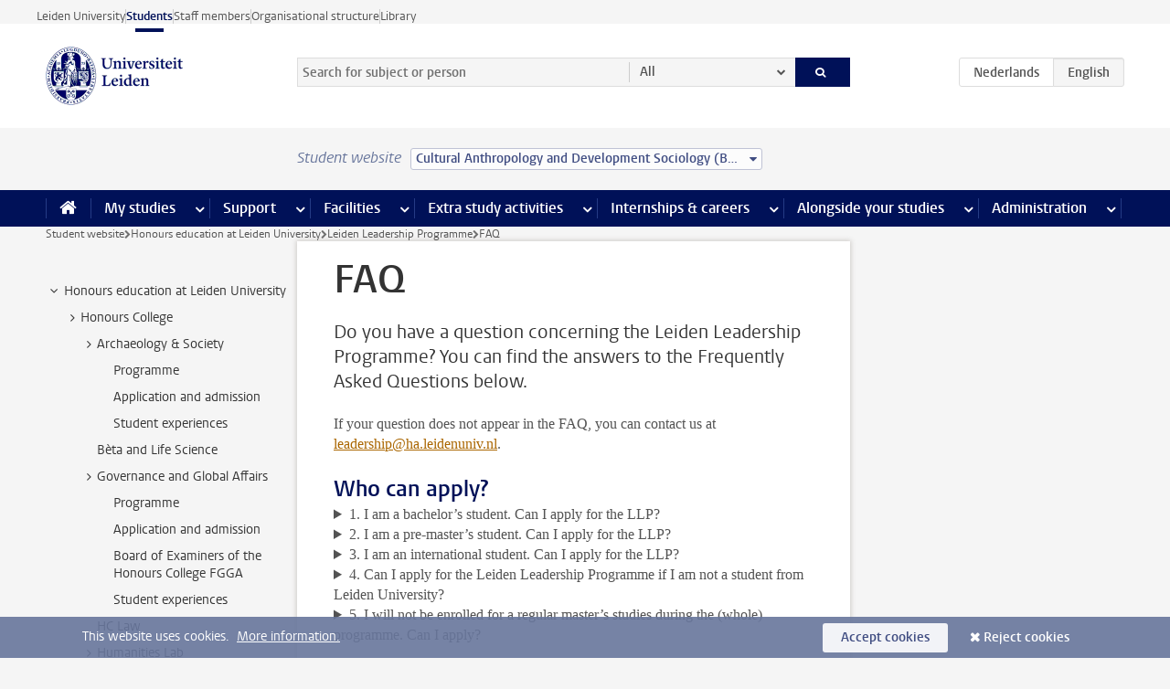

--- FILE ---
content_type: text/html;charset=UTF-8
request_url: https://www.student.universiteitleiden.nl/en/vr/honours-education/leiden-leadership-programme/faq?cf=social-and-behavioural-sciences&cd=cultural-anthropology-and-development-sociology-bsc
body_size: 13872
content:



<!DOCTYPE html>
<html lang="en"  data-version="1.217.00" >
<head>









<!-- standard page html head -->

<meta charset="utf-8">
<meta name="viewport" content="width=device-width, initial-scale=1">
<meta http-equiv="X-UA-Compatible" content="IE=edge">


    <title>FAQ - Leiden University</title>

        <link rel="canonical" href="https://www.student.universiteitleiden.nl/en/vr/honours-education/leiden-leadership-programme/faq"/>


    <meta name="contentsource" content="hippocms" />

        <meta name="description" content="Do you have a question concerning the Leiden Leadership Programme? You can find the answers to the Frequently Asked Questions below."/>

<meta name="application-name" content="search"
data-content-type="vrcontentpage"
data-content-category="general"
data-protected="false"
data-language="en"
data-last-modified-date="2025-09-09"
data-publication-date="2025-09-09"
data-uuid="1ea533e3-a18d-4950-baab-30d49f9475e9"
data-website="student-site"
/>
<!-- Favicon and CSS -->
<link rel='shortcut icon' href="/en/design-1.0/assets/icons/favicon.ico?cf=social-and-behavioural-sciences&amp;cd=cultural-anthropology-and-development-sociology-bsc"/>
<link rel="stylesheet" href="/en/design-1.0/css/ul2student/screen.css?cf=social-and-behavioural-sciences&amp;amp;cd=cultural-anthropology-and-development-sociology-bsc?v=1.217.00"/>




<script>
  window.dataLayer = window.dataLayer || [];
  dataLayer.push ( {
    event: 'Custom dimensions', customDimensionData: {
      cookiesAccepted: 'false'
    },
    user: {
      internalTraffic: 'false',
    }
  });
</script>



    <!-- Global site tag (gtag.js) - Google Analytics -->
<script async src="https://www.googletagmanager.com/gtag/js?id=G-YRD293X35B"></script>
<script>
  window.dataLayer = window.dataLayer || [];

  function gtag () {
    dataLayer.push(arguments);
  }

  gtag('js', new Date());
  gtag('config', 'G-YRD293X35B');
</script>

    <!-- this line enables the loading of asynchronous components (together with the headContributions at the bottom) -->
    <!-- Header Scripts -->
</head>



<body class="intern student small" data-ajax-class='{"logged-in":"/en/ajaxloggedincheck?cf=social-and-behavioural-sciences&amp;cd=cultural-anthropology-and-development-sociology-bsc"}'>

<!-- To enable JS-based styles: -->
<script> document.body.className += ' js'; </script>
<div class="skiplinks">
    <a href="#content" class="skiplink">Skip to main content</a>
</div>




<div class="header-container">
<div class="top-nav-section">
<nav class="top-nav wrapper js_mobile-fit-menu-items" data-show-text="show all" data-hide-text="hide" data-items-text="menu items">
<ul id="sites-menu">
<li>
<a class=" track-event"
href="https://www.universiteitleiden.nl/en"
data-event-category="external-site"
data-event-label="Topmenu student-site"
>Leiden University</a>
</li>
<li>
<a class="active track-event"
href="/en/?cf=social-and-behavioural-sciences&cd=cultural-anthropology-and-development-sociology-bsc"
data-event-category="student-site"
data-event-label="Topmenu student-site"
>Students</a>
</li>
<li>
<a class=" track-event"
href="https://www.staff.universiteitleiden.nl/"
data-event-category="staffmember-site"
data-event-label="Topmenu student-site"
>Staff members</a>
</li>
<li>
<a class=" track-event"
href="https://www.organisatiegids.universiteitleiden.nl/en"
data-event-category="org-site"
data-event-label="Topmenu student-site"
>Organisational structure</a>
</li>
<li>
<a class=" track-event"
href="https://www.library.universiteitleiden.nl/"
data-event-category="library-site"
data-event-label="Topmenu student-site"
>Library</a>
</li>
</ul>
</nav>
</div>    <header id="header-main" class="wrapper">
        <h1 class="logo">
            <a href="/en/?cf=social-and-behavioural-sciences&amp;cd=cultural-anthropology-and-development-sociology-bsc">
                <img width="151" height="64" src="/en/design-1.0/assets/images/zegel.png?cf=social-and-behavioural-sciences&amp;cd=cultural-anthropology-and-development-sociology-bsc" alt="Universiteit Leiden"/>
            </a>
        </h1>
<!-- Standard page searchbox -->
<form id="search" method="get" action="searchresults-main">
<input type="hidden" name="website" value="student-site"/>
<fieldset>
<legend>Search for subject or person and select category</legend>
<label for="search-field">Searchterm</label>
<input id="search-field" type="search" name="q" data-suggest="https://www.student.universiteitleiden.nl/en/async/searchsuggestions?cf=social-and-behavioural-sciences&amp;cd=cultural-anthropology-and-development-sociology-bsc"
data-wait="100" data-threshold="3"
value="" placeholder="Search for subject or person"/>
<ul class="options">
<li>
<a href="/en/search?cf=social-and-behavioural-sciences&amp;cd=cultural-anthropology-and-development-sociology-bsc" data-hidden='' data-hint="Search for subject or person">
All </a>
</li>
<li>
<a href="/en/search?cf=social-and-behavioural-sciences&amp;cd=cultural-anthropology-and-development-sociology-bsc" data-hidden='{"content-category":"staffmember"}' data-hint="Search for&nbsp;persons">
Persons
</a>
</li>
<li>
<a href="/en/search?cf=social-and-behavioural-sciences&amp;cd=cultural-anthropology-and-development-sociology-bsc" data-hidden='{"content-category":"announcement"}' data-hint="Search for&nbsp;announcements">
Announcements
</a>
</li>
<li>
<a href="/en/search?cf=social-and-behavioural-sciences&amp;cd=cultural-anthropology-and-development-sociology-bsc" data-hidden='{"content-category":"news"}' data-hint="Search for&nbsp;news">
News
</a>
</li>
<li>
<a href="/en/search?cf=social-and-behavioural-sciences&amp;cd=cultural-anthropology-and-development-sociology-bsc" data-hidden='{"content-category":"event"}' data-hint="Search for&nbsp;events">
Events
</a>
</li>
<li>
<a href="/en/search?cf=social-and-behavioural-sciences&amp;cd=cultural-anthropology-and-development-sociology-bsc" data-hidden='{"content-category":"scholarship"}' data-hint="Search for&nbsp;scholarships">
Scholarships
</a>
</li>
<li>
<a href="/en/search?cf=social-and-behavioural-sciences&amp;cd=cultural-anthropology-and-development-sociology-bsc" data-hidden='{"content-category":"location"}' data-hint="Search for&nbsp;locations">
Locations
</a>
</li>
<li>
<a href="/en/search?cf=social-and-behavioural-sciences&amp;cd=cultural-anthropology-and-development-sociology-bsc" data-hidden='{"content-category":"course"}' data-hint="Search for&nbsp;courses">
Courses
</a>
</li>
<li>
<a href="/en/search?cf=social-and-behavioural-sciences&amp;cd=cultural-anthropology-and-development-sociology-bsc" data-hidden='{"content-category":"general"}' data-hint="Search for&nbsp;subject">
Subject
</a>
</li>
<li>
<a href="/en/search?cf=social-and-behavioural-sciences&amp;cd=cultural-anthropology-and-development-sociology-bsc" data-hidden='{"keywords":"true"}' data-hint="Search for&nbsp;keywords">
Keywords
</a>
</li>
</ul>
<button class="submit" type="submit">
<span>Search</span>
</button>
</fieldset>
</form><div class="language-btn-group">
<a href="https://www.student.universiteitleiden.nl/vr/honoursonderwijs/leiden-leadership-programme/veelgestelde-vragen?cf=social-and-behavioural-sciences&amp;cd=cultural-anthropology-and-development-sociology-bsc" class="btn">
<abbr title="Nederlands">nl</abbr>
</a>
<span class="btn active">
<abbr title="English">en</abbr>
</span>
</div>    </header>
</div>

<div>



<div class="mega-menu">





<div class="context-picker">
    <div class="wrapper">
        <div class="context-picker__items">
            <span class="context-picker__site-name">Student website</span>
            <a href="#filter">
                <span>
                        Cultural Anthropology and Development Sociology (BSc)
                </span>
            </a>
        </div>
    </div>
</div>

    <nav aria-label="mega menu" id="mega-menu" class="main-nav mega-menu js-disclosure-nav allow-hover-expanding" data-hamburger-destination="mega-menu"
         data-nav-label="Menu">
        <ul class="main-nav__list wrapper">
            <li class="main-nav__item" data-menu-style="mega-menu">
                <a class="home js-disclosure-nav__main-link" href="/en/?cf=social-and-behavioural-sciences&amp;cd=cultural-anthropology-and-development-sociology-bsc"><span>Home</span></a>
            </li>



        <li class="main-nav__item" data-menu-style="mega-menu">


            <a href="/en/your-study-programme?cf=social-and-behavioural-sciences&amp;cd=cultural-anthropology-and-development-sociology-bsc" class="js-disclosure-nav__main-link">My studies</a>

            <button
                    class="more-menu-items"
                    type="button"
                    aria-expanded
                    aria-haspopup="menu"
                    aria-controls="my-studies-pages"
            >
                <span class="visually-hidden">more My studies pages</span>
            </button>



            <ul class="mega-menu__list mega-menu__list--left mega-menu__list--two-column" id="my-studies-pages">
                    <li class="mega-menu__item">


            <a href="/en/your-study-programme/programme?cf=social-and-behavioural-sciences&amp;cd=cultural-anthropology-and-development-sociology-bsc" >Programme</a>

                        <ul>
                        </ul>
                    </li>
                    <li class="mega-menu__item">


            <a href="/en/your-study-programme/study-plan?cf=social-and-behavioural-sciences&amp;cd=cultural-anthropology-and-development-sociology-bsc" >Study plan</a>

                        <ul>
                        </ul>
                    </li>
                    <li class="mega-menu__item">


            <a href="/en/your-study-programme/timetable-and-academic-calendar?cf=social-and-behavioural-sciences&amp;cd=cultural-anthropology-and-development-sociology-bsc" >Timetable and academic calendar</a>

                        <ul>
                        </ul>
                    </li>
                    <li class="mega-menu__item">


            <a href="/en/your-study-programme/binding-study-advice-bsa?cf=social-and-behavioural-sciences&amp;cd=cultural-anthropology-and-development-sociology-bsc" >Binding study advice (BSA)</a>

                        <ul>
                        </ul>
                    </li>
                    <li class="mega-menu__item">


            <a href="/en/your-study-programme/courses-and-exams?cf=social-and-behavioural-sciences&amp;cd=cultural-anthropology-and-development-sociology-bsc" >Courses and exams</a>

                        <ul>
                        </ul>
                    </li>
                    <li class="mega-menu__item">


            <a href="/en/your-study-programme/books-and-readers?cf=social-and-behavioural-sciences&amp;cd=cultural-anthropology-and-development-sociology-bsc" >Books and readers</a>

                        <ul>
                        </ul>
                    </li>
                    <li class="mega-menu__item">


            <a href="/en/your-study-programme/thesis-and-papers?cf=social-and-behavioural-sciences&amp;cd=cultural-anthropology-and-development-sociology-bsc" >Thesis and papers</a>

                        <ul>
                        </ul>
                    </li>
                    <li class="mega-menu__item">


            <a href="/en/your-study-programme/minors-and-elective-credits?cf=social-and-behavioural-sciences&amp;cd=cultural-anthropology-and-development-sociology-bsc" >Minors and elective credits</a>

                        <ul>
                        </ul>
                    </li>
                    <li class="mega-menu__item">


            <a href="/en/your-study-programme/internship-and-research?cf=social-and-behavioural-sciences&amp;cd=cultural-anthropology-and-development-sociology-bsc" >Internship and research</a>

                        <ul>
                        </ul>
                    </li>
                    <li class="mega-menu__item">


            <a href="/en/your-study-programme/graduation?cf=social-and-behavioural-sciences&amp;cd=cultural-anthropology-and-development-sociology-bsc" >Graduation</a>

                        <ul>
                        </ul>
                    </li>
                    <li class="mega-menu__item">


            <a href="/en/your-study-programme/safety-instructions?cf=social-and-behavioural-sciences&amp;cd=cultural-anthropology-and-development-sociology-bsc" >Safety instructions</a>

                        <ul>
                        </ul>
                    </li>
                    <li class="mega-menu__item">


            <a href="/en/your-study-programme/contact-and-advice?cf=social-and-behavioural-sciences&amp;cd=cultural-anthropology-and-development-sociology-bsc" >Contact and advice</a>

                        <ul>
                        </ul>
                    </li>
                    <li class="mega-menu__item">


            <a href="/en/your-study-programme/welcome-to-leiden-university?cf=social-and-behavioural-sciences&amp;cd=cultural-anthropology-and-development-sociology-bsc" >Welcome to Leiden University</a>

                        <ul>
                        </ul>
                    </li>
            </ul>
        </li>
        <li class="main-nav__item" data-menu-style="mega-menu">


            <a href="/en/support?cf=social-and-behavioural-sciences&amp;cd=cultural-anthropology-and-development-sociology-bsc" class="js-disclosure-nav__main-link">Support</a>

            <button
                    class="more-menu-items"
                    type="button"
                    aria-expanded
                    aria-haspopup="menu"
                    aria-controls="support-pages"
            >
                <span class="visually-hidden">more Support pages</span>
            </button>



            <ul class="mega-menu__list mega-menu__list--left " id="support-pages">
                    <li class="mega-menu__item">


            <a href="/en/support/study-support?cf=social-and-behavioural-sciences&amp;cd=cultural-anthropology-and-development-sociology-bsc" >Study support</a>

                        <ul>
                        </ul>
                    </li>
                    <li class="mega-menu__item">


            <a href="/en/support/health-and-well-being?cf=social-and-behavioural-sciences&amp;cd=cultural-anthropology-and-development-sociology-bsc" >Health and well-being</a>

                        <ul>
                        </ul>
                    </li>
                    <li class="mega-menu__item">


            <a href="/en/support/dignity-respect--integrity?cf=social-and-behavioural-sciences&amp;cd=cultural-anthropology-and-development-sociology-bsc" >Dignity, respect & integrity</a>

                        <ul>
                        </ul>
                    </li>
                    <li class="mega-menu__item">


            <a href="/en/support/money-matters?cf=social-and-behavioural-sciences&amp;cd=cultural-anthropology-and-development-sociology-bsc" >Money matters</a>

                        <ul>
                        </ul>
                    </li>
                    <li class="mega-menu__item">


            <a href="/en/support/housing?cf=social-and-behavioural-sciences&amp;cd=cultural-anthropology-and-development-sociology-bsc" >Housing</a>

                        <ul>
                        </ul>
                    </li>
            </ul>
        </li>
        <li class="main-nav__item" data-menu-style="mega-menu">


            <a href="/en/all-facilities?cf=social-and-behavioural-sciences&amp;cd=cultural-anthropology-and-development-sociology-bsc" class="js-disclosure-nav__main-link">Facilities</a>

            <button
                    class="more-menu-items"
                    type="button"
                    aria-expanded
                    aria-haspopup="menu"
                    aria-controls="facilities-pages"
            >
                <span class="visually-hidden">more Facilities pages</span>
            </button>



            <ul class="mega-menu__list mega-menu__list--left " id="facilities-pages">
                    <li class="mega-menu__item">


            <a href="/en/all-facilities/it-facilities?cf=social-and-behavioural-sciences&amp;cd=cultural-anthropology-and-development-sociology-bsc" >IT-facilities</a>

                        <ul>
                        </ul>
                    </li>
                    <li class="mega-menu__item">


            <a href="/en/all-facilities/library?cf=social-and-behavioural-sciences&amp;cd=cultural-anthropology-and-development-sociology-bsc" >Library</a>

                        <ul>
                        </ul>
                    </li>
                    <li class="mega-menu__item">


            <a href="/en/all-facilities/study-and-co-working-spaces?cf=social-and-behavioural-sciences&amp;cd=cultural-anthropology-and-development-sociology-bsc" >Study and co-working spaces</a>

                        <ul>
                        </ul>
                    </li>
                    <li class="mega-menu__item">


            <a href="/en/all-facilities/printing-and-copying?cf=social-and-behavioural-sciences&amp;cd=cultural-anthropology-and-development-sociology-bsc" >Printing and copying</a>

                        <ul>
                        </ul>
                    </li>
                    <li class="mega-menu__item">


            <a href="/en/all-facilities/other-facilities?cf=social-and-behavioural-sciences&amp;cd=cultural-anthropology-and-development-sociology-bsc" >Other facilities</a>

                        <ul>
                        </ul>
                    </li>
            </ul>
        </li>
        <li class="main-nav__item" data-menu-style="mega-menu">


            <a href="/en/extra-study-activities?cf=social-and-behavioural-sciences&amp;cd=cultural-anthropology-and-development-sociology-bsc" class="js-disclosure-nav__main-link">Extra study activities</a>

            <button
                    class="more-menu-items"
                    type="button"
                    aria-expanded
                    aria-haspopup="menu"
                    aria-controls="extra-study-activities-pages"
            >
                <span class="visually-hidden">more Extra study activities pages</span>
            </button>



            <ul class="mega-menu__list mega-menu__list--left " id="extra-study-activities-pages">
                    <li class="mega-menu__item">


            <a href="/en/extra-study-activities/studying-abroad?cf=social-and-behavioural-sciences&amp;cd=cultural-anthropology-and-development-sociology-bsc" >Studying abroad</a>

                        <ul>
                        </ul>
                    </li>
                    <li class="mega-menu__item">


            <a href="/en/extra-study-activities/honours-education?cf=social-and-behavioural-sciences&amp;cd=cultural-anthropology-and-development-sociology-bsc" >Honours education</a>

                        <ul>
                        </ul>
                    </li>
                    <li class="mega-menu__item">


            <a href="/en/extra-study-activities/summer--winter-schools?cf=social-and-behavioural-sciences&amp;cd=cultural-anthropology-and-development-sociology-bsc" >Summer & winter schools</a>

                        <ul>
                        </ul>
                    </li>
                    <li class="mega-menu__item">


            <a href="/en/extra-study-activities/extra-online-courses?cf=social-and-behavioural-sciences&amp;cd=cultural-anthropology-and-development-sociology-bsc" >Extra online courses</a>

                        <ul>
                        </ul>
                    </li>
                    <li class="mega-menu__item">


            <a href="/en/extra-study-activities/double-degree?cf=social-and-behavioural-sciences&amp;cd=cultural-anthropology-and-development-sociology-bsc" >Double degree</a>

                        <ul>
                        </ul>
                    </li>
            </ul>
        </li>
        <li class="main-nav__item" data-menu-style="mega-menu">


            <a href="/en/internships--careers?cf=social-and-behavioural-sciences&amp;cd=cultural-anthropology-and-development-sociology-bsc" class="js-disclosure-nav__main-link">Internships & careers</a>

            <button
                    class="more-menu-items"
                    type="button"
                    aria-expanded
                    aria-haspopup="menu"
                    aria-controls="internships-careers-pages"
            >
                <span class="visually-hidden">more Internships & careers pages</span>
            </button>



            <ul class="mega-menu__list mega-menu__list--right " id="internships-careers-pages">
                    <li class="mega-menu__item">


            <a href="/en/internships--careers/prepare-for-your-career?cf=social-and-behavioural-sciences&amp;cd=cultural-anthropology-and-development-sociology-bsc" >Prepare for your career</a>

                        <ul>
                        </ul>
                    </li>
                    <li class="mega-menu__item">


            <a href="/en/internships--careers/workshops--career-events?cf=social-and-behavioural-sciences&amp;cd=cultural-anthropology-and-development-sociology-bsc" >Workshops & career events</a>

                        <ul>
                        </ul>
                    </li>
                    <li class="mega-menu__item">


            <a href="/en/internships--careers/internships-and-research?cf=social-and-behavioural-sciences&amp;cd=cultural-anthropology-and-development-sociology-bsc" >Internships and research</a>

                        <ul>
                        </ul>
                    </li>
                    <li class="mega-menu__item">


            <a href="/en/internships--careers/entrepreneurship?cf=social-and-behavioural-sciences&amp;cd=cultural-anthropology-and-development-sociology-bsc" >Entrepreneurship</a>

                        <ul>
                        </ul>
                    </li>
                    <li class="mega-menu__item">


            <a href="/en/internships--careers/job-vacancies?cf=social-and-behavioural-sciences&amp;cd=cultural-anthropology-and-development-sociology-bsc" >Job vacancies</a>

                        <ul>
                        </ul>
                    </li>
            </ul>
        </li>
        <li class="main-nav__item" data-menu-style="mega-menu">


            <a href="/en/alongside-your-studies?cf=social-and-behavioural-sciences&amp;cd=cultural-anthropology-and-development-sociology-bsc" class="js-disclosure-nav__main-link">Alongside your studies</a>

            <button
                    class="more-menu-items"
                    type="button"
                    aria-expanded
                    aria-haspopup="menu"
                    aria-controls="alongside-your-studies-pages"
            >
                <span class="visually-hidden">more Alongside your studies pages</span>
            </button>



            <ul class="mega-menu__list mega-menu__list--right " id="alongside-your-studies-pages">
                    <li class="mega-menu__item">


            <a href="/en/alongside-your-studies/board-membership?cf=social-and-behavioural-sciences&amp;cd=cultural-anthropology-and-development-sociology-bsc" >Board membership</a>

                        <ul>
                        </ul>
                    </li>
                    <li class="mega-menu__item">


            <a href="/en/alongside-your-studies/student-participation?cf=social-and-behavioural-sciences&amp;cd=cultural-anthropology-and-development-sociology-bsc" >Student participation</a>

                        <ul>
                        </ul>
                    </li>
                    <li class="mega-menu__item">


            <a href="/en/alongside-your-studies/associations?cf=social-and-behavioural-sciences&amp;cd=cultural-anthropology-and-development-sociology-bsc" >Associations</a>

                        <ul>
                        </ul>
                    </li>
                    <li class="mega-menu__item">


            <a href="/en/alongside-your-studies/sport--recreation?cf=social-and-behavioural-sciences&amp;cd=cultural-anthropology-and-development-sociology-bsc" >Sport & recreation</a>

                        <ul>
                        </ul>
                    </li>
            </ul>
        </li>
        <li class="main-nav__item" data-menu-style="mega-menu">


            <a href="/en/administration?cf=social-and-behavioural-sciences&amp;cd=cultural-anthropology-and-development-sociology-bsc" class="js-disclosure-nav__main-link">Administration</a>

            <button
                    class="more-menu-items"
                    type="button"
                    aria-expanded
                    aria-haspopup="menu"
                    aria-controls="administration-pages"
            >
                <span class="visually-hidden">more Administration pages</span>
            </button>



            <ul class="mega-menu__list mega-menu__list--right mega-menu__list--two-column" id="administration-pages">
                    <li class="mega-menu__item">


            <a href="/en/administration/your-student-registration?cf=social-and-behavioural-sciences&amp;cd=cultural-anthropology-and-development-sociology-bsc" >Your student registration</a>

                        <ul>
                        </ul>
                    </li>
                    <li class="mega-menu__item">


            <a href="/en/administration/tuition-fee?cf=social-and-behavioural-sciences&amp;cd=cultural-anthropology-and-development-sociology-bsc" >Tuition fee</a>

                        <ul>
                        </ul>
                    </li>
                    <li class="mega-menu__item">


            <a href="/en/administration/lu-card-and-student-cards?cf=social-and-behavioural-sciences&amp;cd=cultural-anthropology-and-development-sociology-bsc" >LU-Card and student cards</a>

                        <ul>
                        </ul>
                    </li>
                    <li class="mega-menu__item">


            <a href="/en/administration/changing-your-personal-data?cf=social-and-behavioural-sciences&amp;cd=cultural-anthropology-and-development-sociology-bsc" >Changing your personal data</a>

                        <ul>
                        </ul>
                    </li>
                    <li class="mega-menu__item">


            <a href="/en/administration/complaints-appeals-and-objections?cf=social-and-behavioural-sciences&amp;cd=cultural-anthropology-and-development-sociology-bsc" >Complaints, appeals and objections</a>

                        <ul>
                        </ul>
                    </li>
                    <li class="mega-menu__item">


            <a href="/en/administration/immigration-and-residency?cf=social-and-behavioural-sciences&amp;cd=cultural-anthropology-and-development-sociology-bsc" >Immigration and residency</a>

                        <ul>
                        </ul>
                    </li>
                    <li class="mega-menu__item">


            <a href="/en/administration/incoming-exchange-forms-and-transcripts?cf=social-and-behavioural-sciences&amp;cd=cultural-anthropology-and-development-sociology-bsc" >Incoming exchange forms and transcripts</a>

                        <ul>
                        </ul>
                    </li>
            </ul>
        </li>



        </ul>
    </nav>
</div></div>

<div class="main-container">
    <div class="main wrapper clearfix">


<!-- main Student and Staff pages -->

<nav class="breadcrumb" aria-label="Breadcrumb" id="js_breadcrumbs" data-show-text="show all" data-hide-text="hide" data-items-text="breadcrumbs">
<ol id="breadcrumb-list">
<li>
<a href="/en/?cf=social-and-behavioural-sciences&amp;cd=cultural-anthropology-and-development-sociology-bsc">Student website</a>
</li>
<li>
<a href="/en/vr/honours-education?cf=social-and-behavioural-sciences&amp;cd=cultural-anthropology-and-development-sociology-bsc">
Honours education at Leiden University
</a>
</li>
<li>
<a href="/en/vr/honours-education/leiden-leadership-programme?cf=social-and-behavioural-sciences&amp;cd=cultural-anthropology-and-development-sociology-bsc">
Leiden Leadership Programme
</a>
</li>
<li>FAQ</li>
</ol>
</nav>







































































































































































































































































































































































































    <nav class="sub-nav sub-nav-tree js_tree-nav" data-menu-label="Submenu" aria-label="submenu">
        <ul role="tree" class="js_add-control-icon" aria-label="submenu">

        <li role="none" class="has-children">

                <a
                        href="/en/vr/honours-education?cf=social-and-behavioural-sciences&amp;cd=cultural-anthropology-and-development-sociology-bsc"
                        title="Honours education at Leiden University"
                        role="treeitem"
                        
                        aria-owns="subnav-root-honourseducationatleidenuniversity"
                >
                    Honours education at Leiden University
                </a>

                <ul id="subnav-root-honourseducationatleidenuniversity" role="group" aria-label="submenu">

        <li role="none" class="has-children">

                <a
                        href="/en/vr/honours-education/honours-college?cf=social-and-behavioural-sciences&amp;cd=cultural-anthropology-and-development-sociology-bsc"
                        title="Honours College"
                        role="treeitem"
                        
                        aria-owns="subnav-root-honourseducationatleidenuniversity-honourscollege"
                >
                    Honours College
                </a>

                <ul id="subnav-root-honourseducationatleidenuniversity-honourscollege" role="group" aria-label="submenu">

        <li role="none" class="has-children">

                <a
                        href="/en/vr/honours-education/honours-college/crossing-the-borders-in-world-archaeology?cf=social-and-behavioural-sciences&amp;cd=cultural-anthropology-and-development-sociology-bsc"
                        title="Archaeology &amp; Society"
                        role="treeitem"
                        
                        aria-owns="subnav-root-honourseducationatleidenuniversity-honourscollege-archaeologysociety"
                >
                    Archaeology &amp; Society
                </a>

                <ul id="subnav-root-honourseducationatleidenuniversity-honourscollege-archaeologysociety" role="group" aria-label="submenu">

        <li role="none" class="">

                <a
                        href="/en/vr/honours-education/honours-college/crossing-the-borders-in-world-archaeology/programme?cf=social-and-behavioural-sciences&amp;cd=cultural-anthropology-and-development-sociology-bsc"
                        title="Programme"
                        role="treeitem"
                        
                        
                >
                    Programme
                </a>

        </li>

        <li role="none" class="">

                <a
                        href="/en/vr/honours-education/honours-college/crossing-the-borders-in-world-archaeology/application--admission?cf=social-and-behavioural-sciences&amp;cd=cultural-anthropology-and-development-sociology-bsc"
                        title="Application and admission"
                        role="treeitem"
                        
                        
                >
                    Application and admission
                </a>

        </li>

        <li role="none" class="">

                <a
                        href="/en/vr/honours-education/honours-college/crossing-the-borders-in-world-archaeology/student-experience?cf=social-and-behavioural-sciences&amp;cd=cultural-anthropology-and-development-sociology-bsc"
                        title="Student experiences"
                        role="treeitem"
                        
                        
                >
                    Student experiences
                </a>

        </li>
                </ul>
        </li>

        <li role="none" class="">

                <a
                        href="/en/vr/honours-education/honours-college/beta-and-life-scinece?cf=social-and-behavioural-sciences&amp;cd=cultural-anthropology-and-development-sociology-bsc"
                        title="Bèta and Life Science"
                        role="treeitem"
                        
                        
                >
                    Bèta and Life Science
                </a>

        </li>

        <li role="none" class="has-children">

                <a
                        href="/en/vr/honours-education/honours-college/tackling-global-challenges?cf=social-and-behavioural-sciences&amp;cd=cultural-anthropology-and-development-sociology-bsc"
                        title="Governance and Global Affairs"
                        role="treeitem"
                        
                        aria-owns="subnav-root-honourseducationatleidenuniversity-honourscollege-governanceandglobalaffairs"
                >
                    Governance and Global Affairs
                </a>

                <ul id="subnav-root-honourseducationatleidenuniversity-honourscollege-governanceandglobalaffairs" role="group" aria-label="submenu">

        <li role="none" class="">

                <a
                        href="/en/vr/honours-education/honours-college/tackling-global-challenges/programme?cf=social-and-behavioural-sciences&amp;cd=cultural-anthropology-and-development-sociology-bsc"
                        title="Programme"
                        role="treeitem"
                        
                        
                >
                    Programme
                </a>

        </li>

        <li role="none" class="">

                <a
                        href="/en/vr/honours-education/honours-college/tackling-global-challenges/application--admission?cf=social-and-behavioural-sciences&amp;cd=cultural-anthropology-and-development-sociology-bsc"
                        title="Application and admission"
                        role="treeitem"
                        
                        
                >
                    Application and admission
                </a>

        </li>

        <li role="none" class="">

                <a
                        href="/en/vr/honours-education/honours-college/tackling-global-challenges/board-of-examiners?cf=social-and-behavioural-sciences&amp;cd=cultural-anthropology-and-development-sociology-bsc"
                        title="Board of Examiners of the Honours College FGGA"
                        role="treeitem"
                        
                        
                >
                    Board of Examiners of the Honours College FGGA
                </a>

        </li>

        <li role="none" class="">

                <a
                        href="/en/vr/honours-education/honours-college/tackling-global-challenges/student-experience?cf=social-and-behavioural-sciences&amp;cd=cultural-anthropology-and-development-sociology-bsc"
                        title="Student experiences"
                        role="treeitem"
                        
                        
                >
                    Student experiences
                </a>

        </li>
                </ul>
        </li>

        <li role="none" class="">

                <a
                        href="/en/vr/honours-education/honours-college/law?cf=social-and-behavioural-sciences&amp;cd=cultural-anthropology-and-development-sociology-bsc"
                        title="HC Law"
                        role="treeitem"
                        
                        
                >
                    HC Law
                </a>

        </li>

        <li role="none" class="has-children">

                <a
                        href="/en/vr/honours-education/honours-college/humanities-lab?cf=social-and-behavioural-sciences&amp;cd=cultural-anthropology-and-development-sociology-bsc"
                        title="Humanities Lab"
                        role="treeitem"
                        
                        aria-owns="subnav-root-honourseducationatleidenuniversity-honourscollege-humanitieslab"
                >
                    Humanities Lab
                </a>

                <ul id="subnav-root-honourseducationatleidenuniversity-honourscollege-humanitieslab" role="group" aria-label="submenu">

        <li role="none" class="">

                <a
                        href="/en/vr/honours-education/honours-college/humanities-lab/programme?cf=social-and-behavioural-sciences&amp;cd=cultural-anthropology-and-development-sociology-bsc"
                        title="Programme"
                        role="treeitem"
                        
                        
                >
                    Programme
                </a>

        </li>

        <li role="none" class="">

                <a
                        href="/en/vr/honours-education/honours-college/humanities-lab/application--admission?cf=social-and-behavioural-sciences&amp;cd=cultural-anthropology-and-development-sociology-bsc"
                        title="Application and admission"
                        role="treeitem"
                        
                        
                >
                    Application and admission
                </a>

        </li>

        <li role="none" class="">

                <a
                        href="/en/vr/honours-education/honours-college/humanities-lab/student-experience?cf=social-and-behavioural-sciences&amp;cd=cultural-anthropology-and-development-sociology-bsc"
                        title="Student experiences"
                        role="treeitem"
                        
                        
                >
                    Student experiences
                </a>

        </li>
                </ul>
        </li>

        <li role="none" class="">

                <a
                        href="/en/vr/honours-education/honours-college/health?cf=social-and-behavioural-sciences&amp;cd=cultural-anthropology-and-development-sociology-bsc"
                        title="Health"
                        role="treeitem"
                        
                        
                >
                    Health
                </a>

        </li>

        <li role="none" class="has-children">

                <a
                        href="/en/vr/honours-education/honours-college/science--society?cf=social-and-behavioural-sciences&amp;cd=cultural-anthropology-and-development-sociology-bsc"
                        title="Science, Society and Self"
                        role="treeitem"
                        
                        aria-owns="subnav-root-honourseducationatleidenuniversity-honourscollege-sciencesocietyandself"
                >
                    Science, Society and Self
                </a>

                <ul id="subnav-root-honourseducationatleidenuniversity-honourscollege-sciencesocietyandself" role="group" aria-label="submenu">

        <li role="none" class="has-children">

                <a
                        href="/en/vr/honours-education/honours-college/science--society/programme?cf=social-and-behavioural-sciences&amp;cd=cultural-anthropology-and-development-sociology-bsc"
                        title="Programme"
                        role="treeitem"
                        
                        aria-owns="subnav-root-honourseducationatleidenuniversity-honourscollege-sciencesocietyandself-programme"
                >
                    Programme
                </a>

                <ul id="subnav-root-honourseducationatleidenuniversity-honourscollege-sciencesocietyandself-programme" role="group" aria-label="submenu">

        <li role="none" class="">

                <a
                        href="/en/vr/honours-education/honours-college/science--society/programme/faq?cf=social-and-behavioural-sciences&amp;cd=cultural-anthropology-and-development-sociology-bsc"
                        title="FAQ Programme"
                        role="treeitem"
                        
                        
                >
                    FAQ Programme
                </a>

        </li>
                </ul>
        </li>

        <li role="none" class="has-children">

                <a
                        href="/en/vr/honours-education/honours-college/science--society/application-and-admission?cf=social-and-behavioural-sciences&amp;cd=cultural-anthropology-and-development-sociology-bsc"
                        title="Application and admission"
                        role="treeitem"
                        
                        aria-owns="subnav-root-honourseducationatleidenuniversity-honourscollege-sciencesocietyandself-applicationandadmission"
                >
                    Application and admission
                </a>

                <ul id="subnav-root-honourseducationatleidenuniversity-honourscollege-sciencesocietyandself-applicationandadmission" role="group" aria-label="submenu">

        <li role="none" class="">

                <a
                        href="/en/vr/honours-education/honours-college/science--society/application-and-admission/faq-application--admission?cf=social-and-behavioural-sciences&amp;cd=cultural-anthropology-and-development-sociology-bsc"
                        title="FAQ Application &amp; Admission"
                        role="treeitem"
                        
                        
                >
                    FAQ Application &amp; Admission
                </a>

        </li>
                </ul>
        </li>

        <li role="none" class="">

                <a
                        href="/en/vr/honours-education/honours-college/science--society/student-experience?cf=social-and-behavioural-sciences&amp;cd=cultural-anthropology-and-development-sociology-bsc"
                        title="Student experiences"
                        role="treeitem"
                        
                        
                >
                    Student experiences
                </a>

        </li>
                </ul>
        </li>

        <li role="none" class="">

                <a
                        href="/en/vr/honours-education/honours-college/certificate?cf=social-and-behavioural-sciences&amp;cd=cultural-anthropology-and-development-sociology-bsc"
                        title="Certificate and Board of Examiners"
                        role="treeitem"
                        
                        
                >
                    Certificate and Board of Examiners
                </a>

        </li>
                </ul>
        </li>

        <li role="none" class="has-children">

                <a
                        href="/en/vr/honours-education/bachelor-honours-classes?cf=social-and-behavioural-sciences&amp;cd=cultural-anthropology-and-development-sociology-bsc"
                        title="Bachelor Honours Classes"
                        role="treeitem"
                        
                        aria-owns="subnav-root-honourseducationatleidenuniversity-bachelorhonoursclasses"
                >
                    Bachelor Honours Classes
                </a>

                <ul id="subnav-root-honourseducationatleidenuniversity-bachelorhonoursclasses" role="group" aria-label="submenu">

        <li role="none" class="">

                <a
                        href="/en/vr/honours-education/bachelor-honours-classes/application-and-admission?cf=social-and-behavioural-sciences&amp;cd=cultural-anthropology-and-development-sociology-bsc"
                        title="Application and admission"
                        role="treeitem"
                        
                        
                >
                    Application and admission
                </a>

        </li>

        <li role="none" class="">

                <a
                        href="/en/vr/honours-education/bachelor-honours-classes/examples?cf=social-and-behavioural-sciences&amp;cd=cultural-anthropology-and-development-sociology-bsc"
                        title="Behind the scenes"
                        role="treeitem"
                        
                        
                >
                    Behind the scenes
                </a>

        </li>

        <li role="none" class="">

                <a
                        href="/en/vr/honours-education/bachelor-honours-classes/faq?cf=social-and-behavioural-sciences&amp;cd=cultural-anthropology-and-development-sociology-bsc"
                        title="FAQ"
                        role="treeitem"
                        
                        
                >
                    FAQ
                </a>

        </li>
                </ul>
        </li>

        <li role="none" class="has-children">

                <a
                        href="/en/vr/honours-education/lde-space-and-society-honours-programme?cf=social-and-behavioural-sciences&amp;cd=cultural-anthropology-and-development-sociology-bsc"
                        title="LDE Space &amp; Society Honours"
                        role="treeitem"
                        
                        aria-owns="subnav-root-honourseducationatleidenuniversity-ldespacesocietyhonours"
                >
                    LDE Space &amp; Society Honours
                </a>

                <ul id="subnav-root-honourseducationatleidenuniversity-ldespacesocietyhonours" role="group" aria-label="submenu">

        <li role="none" class="">

                <a
                        href="/en/vr/honours-education/lde-space-and-society-honours-programme/programme?cf=social-and-behavioural-sciences&amp;cd=cultural-anthropology-and-development-sociology-bsc"
                        title="Programme"
                        role="treeitem"
                        
                        
                >
                    Programme
                </a>

        </li>

        <li role="none" class="">

                <a
                        href="/en/vr/honours-education/lde-space-and-society-honours-programme/application-and-admission?cf=social-and-behavioural-sciences&amp;cd=cultural-anthropology-and-development-sociology-bsc"
                        title="Application &amp; admission"
                        role="treeitem"
                        
                        
                >
                    Application &amp; admission
                </a>

        </li>

        <li role="none" class="">

                <a
                        href="/en/vr/honours-education/lde-space-and-society-honours-programme/examples?cf=social-and-behavioural-sciences&amp;cd=cultural-anthropology-and-development-sociology-bsc"
                        title="Behind the scenes"
                        role="treeitem"
                        
                        
                >
                    Behind the scenes
                </a>

        </li>
                </ul>
        </li>

        <li role="none" class="has-children">

                <a
                        href="/en/vr/honours-education/lde-sustainability-honours-programme?cf=social-and-behavioural-sciences&amp;cd=cultural-anthropology-and-development-sociology-bsc"
                        title="LDE Sustainability Honours"
                        role="treeitem"
                        
                        aria-owns="subnav-root-honourseducationatleidenuniversity-ldesustainabilityhonours"
                >
                    LDE Sustainability Honours
                </a>

                <ul id="subnav-root-honourseducationatleidenuniversity-ldesustainabilityhonours" role="group" aria-label="submenu">

        <li role="none" class="">

                <a
                        href="/en/vr/honours-education/lde-sustainability-honours-programme/programme?cf=social-and-behavioural-sciences&amp;cd=cultural-anthropology-and-development-sociology-bsc"
                        title="Programme"
                        role="treeitem"
                        
                        
                >
                    Programme
                </a>

        </li>

        <li role="none" class="">

                <a
                        href="/en/vr/honours-education/lde-sustainability-honours-programme/application-and-admission?cf=social-and-behavioural-sciences&amp;cd=cultural-anthropology-and-development-sociology-bsc"
                        title="Application and admission"
                        role="treeitem"
                        
                        
                >
                    Application and admission
                </a>

        </li>

        <li role="none" class="">

                <a
                        href="/en/vr/honours-education/lde-sustainability-honours-programme/testimonials?cf=social-and-behavioural-sciences&amp;cd=cultural-anthropology-and-development-sociology-bsc"
                        title="Students' experiences"
                        role="treeitem"
                        
                        
                >
                    Students' experiences
                </a>

        </li>

        <li role="none" class="">

                <a
                        href="/en/vr/honours-education/lde-sustainability-honours-programme/examples?cf=social-and-behavioural-sciences&amp;cd=cultural-anthropology-and-development-sociology-bsc"
                        title="Behind the scenes"
                        role="treeitem"
                        
                        
                >
                    Behind the scenes
                </a>

        </li>
                </ul>
        </li>

        <li role="none" class="has-children">

                <a
                        href="/en/vr/honours-education/master-honours-classes?cf=social-and-behavioural-sciences&amp;cd=cultural-anthropology-and-development-sociology-bsc"
                        title="Master Honours Challenges"
                        role="treeitem"
                        
                        aria-owns="subnav-root-honourseducationatleidenuniversity-masterhonourschallenges"
                >
                    Master Honours Challenges
                </a>

                <ul id="subnav-root-honourseducationatleidenuniversity-masterhonourschallenges" role="group" aria-label="submenu">

        <li role="none" class="">

                <a
                        href="/en/vr/honours-education/master-honours-classes/application-and-admission?cf=social-and-behavioural-sciences&amp;cd=cultural-anthropology-and-development-sociology-bsc"
                        title="Application and admission"
                        role="treeitem"
                        
                        
                >
                    Application and admission
                </a>

        </li>

        <li role="none" class="">

                <a
                        href="/en/vr/honours-education/master-honours-classes/examples?cf=social-and-behavioural-sciences&amp;cd=cultural-anthropology-and-development-sociology-bsc"
                        title="Behind the scenes"
                        role="treeitem"
                        
                        
                >
                    Behind the scenes
                </a>

        </li>

        <li role="none" class="">

                <a
                        href="/en/vr/honours-education/master-honours-classes/student-experiences?cf=social-and-behavioural-sciences&amp;cd=cultural-anthropology-and-development-sociology-bsc"
                        title="Student experiences"
                        role="treeitem"
                        
                        
                >
                    Student experiences
                </a>

        </li>

        <li role="none" class="">

                <a
                        href="/en/vr/honours-education/master-honours-classes/faq?cf=social-and-behavioural-sciences&amp;cd=cultural-anthropology-and-development-sociology-bsc"
                        title="FAQ"
                        role="treeitem"
                        
                        
                >
                    FAQ
                </a>

        </li>
                </ul>
        </li>

        <li role="none" class="has-children">

                <a
                        href="/en/vr/honours-education/leiden-leadership-programme?cf=social-and-behavioural-sciences&amp;cd=cultural-anthropology-and-development-sociology-bsc"
                        title="Leiden Leadership Programme"
                        role="treeitem"
                        
                        aria-owns="subnav-root-honourseducationatleidenuniversity-leidenleadershipprogramme"
                >
                    Leiden Leadership Programme
                </a>

                <ul id="subnav-root-honourseducationatleidenuniversity-leidenleadershipprogramme" role="group" aria-label="submenu">

        <li role="none" class="">

                <a
                        href="/en/vr/honours-education/leiden-leadership-programme/application-and-admission?cf=social-and-behavioural-sciences&amp;cd=cultural-anthropology-and-development-sociology-bsc"
                        title="Application and admission"
                        role="treeitem"
                        
                        
                >
                    Application and admission
                </a>

        </li>

        <li role="none" class="">

                <a
                        href="/en/vr/honours-education/leiden-leadership-programme/examples?cf=social-and-behavioural-sciences&amp;cd=cultural-anthropology-and-development-sociology-bsc"
                        title="Behind the scenes"
                        role="treeitem"
                        
                        
                >
                    Behind the scenes
                </a>

        </li>

        <li role="none" class="">

                <a
                        href="/en/vr/honours-education/leiden-leadership-programme/faq?cf=social-and-behavioural-sciences&amp;cd=cultural-anthropology-and-development-sociology-bsc"
                        title="FAQ"
                        role="treeitem"
                        aria-current="page"
                        
                >
                    FAQ
                </a>

        </li>
                </ul>
        </li>

        <li role="none" class="">

                <a
                        href="/en/vr/honours-education/designing-your-life?cf=social-and-behavioural-sciences&amp;cd=cultural-anthropology-and-development-sociology-bsc"
                        title="Designing Your Life"
                        role="treeitem"
                        
                        
                >
                    Designing Your Life
                </a>

        </li>

        <li role="none" class="">

                <a
                        href="/en/vr/honours-education/support?cf=social-and-behavioural-sciences&amp;cd=cultural-anthropology-and-development-sociology-bsc"
                        title="Support for honours students"
                        role="treeitem"
                        
                        
                >
                    Support for honours students
                </a>

        </li>

        <li role="none" class="">

                <a
                        href="https://www.leiden-delft-erasmus.nl/en/education/honours"
                        title="Honours education in Delft and Rotterdam ↗️"
                        role="treeitem"
                        
                        
                >
                    Honours education in Delft and Rotterdam ↗️
                </a>

        </li>
                </ul>
        </li>
        </ul>
    </nav>

<div id="content">

    <article>
        <h1>FAQ</h1>

            <p class="intro">Do you have a question concerning the Leiden Leadership Programme? You can find the answers to the Frequently Asked Questions below.</p>

            <section class="central tab" data-tab-label="">
<p>If your question does not appear in the FAQ, you can contact us at <a href="mailto:leadership@ha.leidenuniv.nl">leadership@ha.leidenuniv.nl</a>.&nbsp;</p>    <!-- accordion block -->
    <div class="accordeon">
            <h2>Who can apply?</h2>

            <details>
                <summary>1. I am a bachelor’s student. Can I apply for the LLP?</summary>
                <div class="content">
<p><span><span><span>Bachelor’s students cannot apply for the Leiden Leadership Programme. We offer a variety of other Honours education to bachelor’s students, including <a href="/en/vr/honours-education/bachelor-honours-classes?cf=social-and-behavioural-sciences&cd=cultural-anthropology-and-development-sociology-bsc">Bachelor Honours Classes</a>, the <a href="/en/vr/honours-education/honours-college?cf=social-and-behavioural-sciences&cd=cultural-anthropology-and-development-sociology-bsc">Honours College</a> and the LDE programmes for <a href="/en/vr/honours-education/lde-sustainability-honours-programme?cf=social-and-behavioural-sciences&cd=cultural-anthropology-and-development-sociology-bsc">Sustainability </a>and <a href="/en/vr/honours-education/lde-space-and-society-honours-programme?cf=social-and-behavioural-sciences&cd=cultural-anthropology-and-development-sociology-bsc">Space &amp; Society</a>.&nbsp;</span></span></span></p>                </div>
            </details>
            <details>
                <summary>2. I am a pre-master’s student. Can I apply for the LLP?</summary>
                <div class="content">
<p><span><span><span><span><span>Pre-master's students cannot apply for </span></span>Leiden Leadership Programme<span><span>. However, you are welcome to apply for a <a href="/en/vr/honours-education/bachelor-honours-classes?cf=social-and-behavioural-sciences&cd=cultural-anthropology-and-development-sociology-bsc">Bachelor Honours Class</a> before becoming a master’s student.</span></span></span></span></span></p>                </div>
            </details>
            <details>
                <summary>3. I am an international student. Can I apply for the LLP?</summary>
                <div class="content">
<p><span><span><span><span><span>Only if you are enrolled in a master's programme for a full year at Leiden University, TU Delft or Erasmus University (see also questions 4 and 5 below).</span></span></span></span></span></p>                </div>
            </details>
            <details>
                <summary>4. Can I apply for the Leiden Leadership Programme if I am not a student from Leiden University?</summary>
                <div class="content">
<p><span><span><span><span><span>If you are a student from TU Delft or Erasmus University Rotterdam, you can apply. Unfortunately, if you are a student from another university, you cannot apply.</span></span></span></span></span></p>                </div>
            </details>
            <details>
                <summary>5. I will not be enrolled for a regular master’s studies during the (whole) programme. Can I apply?</summary>
                <div class="content">
<p><span><span><span><span><span>If you want to follow the LLP, you have to be enrolled for a master’s studies (or two) from November to June at Leiden University, TU Delft or Erasmus University Rotterdam.</span></span></span></span></span></p>                </div>
            </details>
    </div>
    <!-- accordion block -->
    <div class="accordeon">
            <h2>Application and admission</h2>

            <details>
                <summary>1. Can I apply for just a part of the Leiden Leadership Programme?</summary>
                <div class="content">
<p><span><span><span><span>You can only apply for the Leiden Leadership Programme as a whole.</span></span></span></span></p>                </div>
            </details>
            <details>
                <summary>2. When can I apply for the Leiden Leadership Programme?</summary>
                <div class="content">
<p><span><span><span>The application for the LLP opens in September. Due to the tight schedule needed for the selection process it is very important that you apply before the <a href="https://www.universiteitleiden.nl/en/honours-academy/leiden-leadership-programme/application-and-selection">admission deadline</a>.</span></span></span></p>                </div>
            </details>
            <details>
                <summary>3. I will be abroad during part of the programme. Can I still apply?</summary>
                <div class="content">
<p><span><span><span>In-person attendance is mandatory for each part of the programme. If you are absent for a prolonged period of time, your application will be denied. </span></span></span></p>                </div>
            </details>
            <details>
                <summary>4. What should my motivation form look like?</summary>
                <div class="content">
<p><span><span><span>The motivation form needs to be written in a predetermined format, which can be <span>found <a href="https://www.universiteitleiden.nl/en/honours-academy/leiden-leadership-programme/application-and-selection">here</a>.</span></span></span></span></p>                </div>
            </details>
            <details>
                <summary>5. I have not received a confirmation email after submitting my application. What should I do?</summary>
                <div class="content">
<p><span><span><span><span><span>First, check your spam folder. If you cannot find the confirmation email in your spam folder, please send an email to </span></span><a href="mailto:leadership@ha.leidenuniv.nl"><span>leadership@ha.leidenuniv.nl</span></a><span><span>.</span></span></span></span></span></p>                </div>
            </details>
            <details>
                <summary>6. When will I hear whether I am admitted to the programme?</summary>
                <div class="content">
<p><span><span><span><span><span><span>The LLP starts in the first half of November. </span></span></span></span></span></span>By the end of October at the latest, you will receive an email stating whether you are admitted to the programme or not.</p>                </div>
            </details>
    </div>
    <!-- accordion block -->
    <div class="accordeon">
            <h2>Following admission</h2>

            <details>
                <summary>1. How can I register in uSis for the Leiden Leadership Programme?</summary>
                <div class="content">
<p><span><span><span><span>The organisation of the Leiden Leadership Programme will take care of your registration in uSis, approximately a week before the start of the course. Therefore, you do not need to register in uSis yourself.</span></span></span></span></p>                </div>
            </details>
            <details>
                <summary>2. How do I get access to the course materials on Brightspace?</summary>
                <div class="content">
<p><span><span><span><span>Once your enrollment is completed in uSis, you will gain access to the Brightspace module. Note that we take care of both your registration in uSis and your access to Brightspace.</span></span></span></span></p>                </div>
            </details>
            <details>
                <summary>3. I would like to unenroll from the LLP. What should I do?</summary>
                <div class="content">
<p><span><span><span><span>If you apply for the LLP, we expect full commitment and availability. Do you nonetheless find yourself in a situation where you want to unenroll during the programme, please contact the LLP organisation&nbsp;as soon as possible by sending an email to&nbsp;</span><a href="mailto:leadership@ha.leidenuniv.nl">leadership@ha.leidenuniv.nl</a><span>. Do not forget to state the reason for your unenrollment.</span></span></span></span></p>                </div>
            </details>
    </div>
    <!-- accordion block -->
    <div class="accordeon">
            <h2>Upon successful completion of the LLP</h2>

            <details>
                <summary>1. Will I receive a certificate for successfully completing the Leiden Leadership Programme?</summary>
                <div class="content">
<p><span><span><span><span>Upon successful completion of the Leiden Leadership Programme, you will receive a certificate. Your study result will also appear on your diploma as an extracurricular activity.</span></span></span></span></p>                </div>
            </details>
            <details>
                <summary>2. Will my grade be added to my transcript of records after I successfully complete the Leiden Leadership Programme?</summary>
                <div class="content">
<p><span><span><span><span>The LLP credits do not count as an elective in your regular study programme. However, your grade for the LLP&nbsp;will appear as an extracurricular activity on your diploma supplement.</span></span></span></span></p>                </div>
            </details>
    </div>
            </section>

    </article>
</div>

































































































































































































































































































































































































<aside>




</aside>

    </div>
</div>

<div class="footer-container">
<footer class="wrapper clearfix">
<section>
<h2>Practical</h2>
<ul>
<li>
<a href="/en/vr/faq?cf=social-and-behavioural-sciences&amp;cd=cultural-anthropology-and-development-sociology-bsc">Frequently asked questions</a>
</li>
<li>
<a href="/en/your-study-programme/contact-and-advice?cf=social-and-behavioural-sciences&amp;cd=cultural-anthropology-and-development-sociology-bsc">Contact</a>
</li>
<li>
<a href="https://www.student.universiteitleiden.nl/en/locations">Locations</a>
</li>
</ul>
</section>
<section>
<h2>About this website</h2>
<ul>
<li>
<a href="https://fd24.formdesk.com/universiteitleiden/feedback_studentenwebsite?def_l=en">Feedback student website</a>
</li>
<li>
<a href="https://www.organisatiegids.universiteitleiden.nl/en/cookies">Cookies</a>
</li>
<li>
<a href="https://www.organisatiegids.universiteitleiden.nl/en/regulations/general/university-website-disclaimer">Disclaimer</a>
</li>
</ul>
</section>
<section>
<h2>About us</h2>
<ul>
<li>
<a href="/en/organisation?cf=social-and-behavioural-sciences&amp;cd=cultural-anthropology-and-development-sociology-bsc">Organisation</a>
</li>
<li>
<a href="https://www.organisatiegids.universiteitleiden.nl/en/regulations/general/privacy-statements">Privacy</a>
</li>
</ul>
</section>
<section>
<h2>Connect with us</h2>
<ul>
<li>
<a href="https://mailings.leidenuniv.nl/u/archive/tdOwKb2UosNTyQ80d6C69A">Student newsletter</a>
</li>
</ul>
<div class="share">
<a href="https://bsky.app/profile/unileiden.bsky.social" class="bluesky"><span class="visually-hidden">Follow on bluesky</span></a>
<a href="https://www.facebook.com/UniversiteitLeiden" class="facebook"><span class="visually-hidden">Follow on facebook</span></a>
<a href="https://www.youtube.com/user/UniversiteitLeiden" class="youtube"><span class="visually-hidden">Follow on youtube</span></a>
<a href="https://www.linkedin.com/company/leiden-university" class="linkedin"><span class="visually-hidden">Follow on linkedin</span></a>
<a href="https://instagram.com/universiteitleiden" class="instagram"><span class="visually-hidden">Follow on instagram</span></a>
<a href="https://mastodon.nl/@universiteitleiden" class="mastodon"><span class="visually-hidden">Follow on mastodon</span></a>
</div>
</section>
</footer>
</div><div class="cookies">
<div class="wrapper">
This website uses cookies.&nbsp;
<a href="https://www.organisatiegids.universiteitleiden.nl/en/cookies">
More information. </a>
<form action="/en/vr/honours-education/leiden-leadership-programme/faq?_hn:type=action&amp;_hn:ref=r37_r9&amp;cf=social-and-behavioural-sciences&amp;cd=cultural-anthropology-and-development-sociology-bsc" method="post">
<button type="submit" class="accept" name="cookie" value="accept">Accept cookies</button>
<button type="submit" class="reject" name="cookie" value="reject">Reject cookies</button>
</form>
</div>
</div>


<div id="filter" class="dropdown-content">
    <form action="/en/vr/honours-education/leiden-leadership-programme/faq?_hn:type=action&amp;_hn:ref=r37_r4&amp;cf=social-and-behavioural-sciences&amp;cd=cultural-anthropology-and-development-sociology-bsc" method="post">
        <select name="programme" class="text-filter" data-auto-submit="true">
            <option value="">Select another study programme or exchange faculty</option>

                <option value="academische-opleiding-leerkracht-basisonderwijs-ism-pabo-leiden">Academic Teacher Training (BSc&amp;BEd)</option>
                <option value="advanced-life-science--technology">Advanced Life Science &amp; Technology</option>
                <option value="afrikaanse-talen-en-culturen-ba">African Studies (BA)</option>
                <option value="afrikastudies-african-studies-ma">African Studies (MA)</option>
                <option value="afrikastudies-research-african-studies-research">African Studies (research) (MA)</option>
                <option value="advanced-studies-in-air-and-space-law-msl">Air and Space Law (Advanced LL.M.)</option>
                <option value="ancient-history">Ancient History (MA)</option>
                <option value="ancient-history-research">Ancient History (research) (MA)</option>
                <option value="oude-culturen-van-de-mediterrane-wereld-ancient-cultures-of-the-mediterranean-world-ba">Ancient Near Eastern Studies (BA)</option>
                <option value="arabische-taal-en-cultuur">Arabic Language and Culture (BA)</option>
                <option value="archaeology-ba">Archaeology (BA)</option>
                <option value="archeologie-ma-msc">Archaeology (MA/MSc)</option>
                <option value="archaeology-research">Archaeology (research) (MA/MSc)</option>
                <option value="kunstgeschiedenis-art-history-ba">Art History (BA)</option>
                <option value="art-history-ma">Art History (MA)</option>
                <option value="art-and-architecture-before-1800">Art, Architecture and Interior before 1800 (MA)</option>
                <option value="kunst-en-cultuurwetenschappen-arts-and-culture-ma">Arts and Culture (MA)</option>
                <option value="kunst-en-cultuurwetenschappen-research-arts-and-culture-research">Arts and Culture (research) (MA)</option>
                <option value="arts-literature-and-media-research-ma">Arts, Literature and Media (research) (MA)</option>
                <option value="arts-media-and-society">Arts, Media and Society (BA)</option>
                <option value="asian-studies">Asian Studies (MA)</option>
                <option value="aziestudies-research-asian-studies-research-ma">Asian Studies (research) (MA)</option>
                <option value="assyriology">Assyriology (MA)</option>
                <option value="assyriology-research">Assyriology (research) (MA)</option>
                <option value="sterrenkunde-astronomy-bsc">Astronomy (BSc)</option>
                <option value="astronomy-msc">Astronomy (MSc)</option>
                <option value="astronomy--high-tech-innovation">Astronomy and High-Tech Innovation</option>
                <option value="bio-farmaceutische-wetenschappen-bio-pharmaceutical-sciences-bsc">Bio-Pharmaceutical Sciences (BSc)</option>
                <option value="bio-pharmaceutical-sciences-msc">Bio-Pharmaceutical Sciences (MSc)</option>
                <option value="biologie-biology-bsc">Biology (BSc)</option>
                <option value="biology-msc">Biology (MSc)</option>
                <option value="biomedische-wetenschappen-biomedical-sciences-bsc_1">Biomedical Sciences (BSc)</option>
                <option value="biomedical-sciences-mcs">Biomedical Sciences (MSc)</option>
                <option value="book-and-digital-media-studies">Book and Digital Media Studies (MA)</option>
                <option value="chemistry-msc">Chemistry (MSc)</option>
                <option value="jeugdrecht-child-law-msl">Child Law (LL.M.)</option>
                <option value="chinese-linguistics">Chinese Linguistics (MA)</option>
                <option value="chinastudies-chinese-studies-ba">Chinese Studies (BA)</option>
                <option value="chinese-studies">Chinese Studies (MA)</option>
                <option value="cities-migration-and-global-interdependence">Cities, Migration and Global Interdependence (MA)</option>
                <option value="cities-migration-and-global-interdependence-research">Cities, Migration and Global Interdependence (research) (MA)</option>
                <option value="civiel-recht">Civil Law (LL.M.)</option>
                <option value="griekse-en-latijnse-taal-en-cultuur-classics-ba">Classics (BA)</option>
                <option value="classics">Classics (MA)</option>
                <option value="classics-research">Classics (research) (MA)</option>
                <option value="oudheidstudies-classics-and-ancient-civilizations-ma">Classics and Ancient Civilizations (MA)</option>
                <option value="oudheidstudies-research-classics-and-ancient-civilizations-research">Classics and Ancient Civilizations (research) (MA)</option>
                <option value="klinische-technologie-clinical-technology-bsc">Clinical Technology (BSc)</option>
                <option value="colonial-and-global-history">Colonial and Global History (MA)</option>
                <option value="colonial-and-global-history-research">Colonial and Global History (research) (MA)</option>
                <option value="ondernemingsrecht">Company Law (LL.M.)</option>
                <option value="criminal-justice">Comparative Criminal Justice (MSc)</option>
                <option value="comparative-indo-european-linguistics">Comparative Indo-European Linguistics (MA)</option>
                <option value="informatica-economie-computer-science-economics">Computer Science &amp; Economics (BSc)</option>
                <option value="informatica-computer-science-bsc">Computer Science (BSc)</option>
                <option value="computer-science-msc">Computer Science (MSc)</option>
                <option value="staats-en-bestuursrecht">Constitutional and administrative law (LL.M.)</option>
                <option value="art-of-the-contemporary-world-and-world-art-studies">Contemporary Art in a Global Perspective (MA)</option>
                <option value="criminaliteit-en-rechtshandhaving-crime-and-criminal-justice-msl">Crime and Criminal Justice (MSc)</option>
                <option value="straf-en-strafprocesrecht">Criminal Law and Criminology (LL.M.)</option>
                <option value="criminologie-criminology-bsc">Criminology (BSc)</option>
                <option value="veiligheidsbeleid-en-rechtshandhaving">Criminology and Security Policy (MSc)</option>
                <option value="crisis-and-security-management-msc">Crisis and Security Management (MSc)</option>
                <option value="comparative-literature-and-literary-theory">Cultural Analysis: Literature and Theory (MA)</option>
                <option value="culturele-antropologie-en-ontwikkelingssociologie-cultural-anthropology-and-development-sociology-ba">Cultural Anthropology and Development Sociology (BSc)</option>
                <option value="cultural-anthropology-and-development-sociology-msa">Cultural Anthropology and Development Sociology (MSc)</option>
                <option value="cultural-anthropology-and-development-sociology-pre-master">Cultural Anthropology and Development Sociology (pre-master)</option>
                <option value="culture-and-politics-ma">Culture and Politics (MA)</option>
                <option value="cursus-actualiteiten-auteursrecht">Cursus Actualiteiten Auteursrecht</option>
                <option value="cyber-security">Cyber Security (MSc)</option>
                <option value="cybersecurity--cybercrime">Cybersecurity &amp; Cybercrime (BSc)</option>
                <option value="data-science-and-artificial-intelligence-bsc">Data Science and Artificial Intelligence (BSc)</option>
                <option value="design-culture-society">Design, Culture &amp; Society (MA)</option>
                <option value="digital-media-and-society">Digital Media and Society</option>
                <option value="taalbeheersing-van-het-nederlands-dutch-discourse-studies">Dutch Discourse Studies (MA)</option>
                <option value="nederlandse-taal-en-cultuur-dutch-language-and-culture-ba">Dutch Language and Culture (BA)</option>
                <option value="nederlandkunde-dutch-language-culture-and-society">Dutch Language, Culture and Society (MA)</option>
                <option value="nederlandse-taalkunde-dutch-linguistics">Dutch Linguistics (MA)</option>
                <option value="nederlandkunde-dutch-studies-dutch-studies-ba">Dutch Studies (BA)</option>
                <option value="neerlandistiek-dutch-studies-ma">Dutch Studies (MA)</option>
                <option value="east-asian-studies">East Asian Studies (MA)</option>
                <option value="economie--samenleving-bsc">Economie &amp; Samenleving (BSc)</option>
                <option value="economie-van-de-publieke-sector">Economie van de Publieke Sector (MSc)</option>
                <option value="educatieve-master-primair-onderwijs">Educatieve Master Primair Onderwijs (EMPO) (MSc) (120 EC)</option>
                <option value="education-and-child-studies-msc">Education and Child Studies (MSc)</option>
                <option value="pedagogische-wetenschappen-pre-master">Education and Child Studies (pre-master)</option>
                <option value="developmental-psychopathology-in-education-and-child-studies-research">Education and Child Studies (research) (MSC)</option>
                <option value="educatieve-master-geesteswetenschappen-educational-master-humanities-ma">Educational Master Humanities (MA)</option>
                <option value="egyptology">Egyptology (MA)</option>
                <option value="egyptology-research">Egyptology (research) (MA)</option>
                <option value="encyclopedie-en-filosofie-van-het-recht">Encyclopedie en filosofie van het recht (LL.M.)</option>
                <option value="engelse-taal-en-cultuur-english-language-and-culture-ba">English Language and Culture (BA)</option>
                <option value="english-language-and-linguistics">English Language and Linguistics (MA)</option>
                <option value="english-literature-and-culture">English Literature and Culture (MA)</option>
                <option value="ethics-and-politics">Ethics and Politics (MA)</option>
                <option value="europaeum-programme-european-history-and-civilisation-leiden-oxford-paris-programme">Europaeum Programme European History and Civilisation (MA)</option>
                <option value="europe-1000-1800">Europe 1000-1800 (MA)</option>
                <option value="europe-1000-1800-research">Europe 1000-1800 (research) (MA)</option>
                <option value="advanced-studies-in-european-and-international-business-law-msl">European and International Business Law (Advanced LL.M.)</option>
                <option value="advanced-studies-in-european-and-international-human-rights-law-msl">European and International Human Rights Law (Advanced LL.M.)</option>
                <option value="european-law-engelstalig">European Law (LL.M.)</option>
                <option value="european-politics-and-society-ma">European Politics and Society (MA)</option>
                <option value="european-union-studies">European Union Studies (MA)</option>
                <option value="exchange-archaeology">Exchange - Archaeology</option>
                <option value="exchange-governance-and-global-affairs">Exchange - Governance and Global Affairs</option>
                <option value="exchange-humanities">Exchange - Humanities</option>
                <option value="exchange-law">Exchange - Law</option>
                <option value="exchange-leiden-university-medical-center">Exchange - LUMC</option>
                <option value="exchange-science">Exchange - Science</option>
                <option value="exchange-social-and-behavioural-sciences">Exchange - Social and Behavioural Sciences</option>
                <option value="film-en-literatuurwetenschap-film-and-literary-studies-ba">Film and Literary Studies (BA)</option>
                <option value="film-and-photographic-studies">Film and Photographic Studies (MA)</option>
                <option value="financieel-recht">Financial Law (LL.M.)</option>
                <option value="forensische-criminologie-forensic-criminology-msc">Forensic Criminology (MSc)</option>
                <option value="franse-taal-en-cultuur-french-language-and-culture-ba">French Language and Culture (BA)</option>
                <option value="french-language-and-linguistics">French Language and Linguistics (MA)</option>
                <option value="french-literature-and-culture">French Literature and Culture (MA)</option>
                <option value="duitse-taal-en-cultuur-german-language-and-culture">German Language and Culture (BA)</option>
                <option value="german-language-and-linguistics">German Language and Linguistics (MA)</option>
                <option value="german-literature-and-culture">German Literature and Culture (MA)</option>
                <option value="global-and-european-labour-law-advanced-ll.m">Global and European Labour Law (Advanced LL.M.)</option>
                <option value="global-asian-studies">Global Asian Studies (MA) (60EC)</option>
                <option value="global-conflict-in-the-modern-era-ma">Global Conflict in the Modern Era (MA)</option>
                <option value="global-order-in-historical-perspective-ma">Global Order in Historical Perspective (MA)</option>
                <option value="global-political-economy-ma">Global Political Economy (MA)</option>
                <option value="governance-of-migration-and-diversity">Governance of Migration and Diversity (History) (MA)</option>
                <option value="governance-of-migration-and-diversity-legal">Governance of Migration and Diversity (Legal) (LL.M.)</option>
                <option value="governance-of-sustainability-msc">Governance of Sustainability (MSc)</option>
                <option value="guest">Guest</option>
                <option value="vitality-and-ageing-mcs">Health, Ageing and Society (MSc)</option>
                <option value="hebrew-and-aramaic-studies">Hebrew and Aramaic Studies (MA)</option>
                <option value="hebrew-and-aramaic-studies-research">Hebrew and Aramaic Studies (research) (MA)</option>
                <option value="hebreeuwse-taal-en-cultuur">Hebrew Language and Culture (BA)</option>
                <option value="geschiedenis-history-ba">History (BA)</option>
                <option value="geschiedenis-history-ma">History (MA)</option>
                <option value="geschiedenis-research-history-research">History (research) (MA)</option>
                <option value="history-and-philosophy-of-the-sciences">History and Philosophy of the Sciences (MA)</option>
                <option value="history-arts-and-culture-of-asia">History, Arts and Culture of Asia (MA)</option>
                <option value="ict-in-business-msc">ICT in Business and the Public Sector (MSc)</option>
                <option value="industrial-ecology-msc">Industrial Ecology (MSc)</option>
                <option value="international-business-law">International Business Law (LL.B.)</option>
                <option value="advanced-studies-in-international-childrens-rights-msl">International Children’s Rights (Advanced LL.M.)</option>
                <option value="advanced-studies-in-international-civil-and-commercial-law-msl">International Civil and Commercial Law (Advanced LL.M.)</option>
                <option value="international-criminal-law">International Criminal Law (Advanced LL.M.)</option>
                <option value="international-dispute-settlement-and-arbitration-advanced-llm">International Dispute Settlement and Arbitration (Advanced LL.M.)</option>
                <option value="law--finance-advanced-llm">International Financial Law (Advanced LL.M.)</option>
                <option value="internationale-betrekkingen-en-organisaties">International Politics / Internationale Betrekkingen en Organisaties (BSc)</option>
                <option value="internationale-betrekkingen-international-relations-ma">International Relations (MA)</option>
                <option value="international-relations-and-diplomacy">International Relations and Diplomacy (MSc)</option>
                <option value="international-relations-and-organisations">International Relations and Organisations (BSc)</option>
                <option value="international-studies">International Studies (BA)</option>
                <option value="islamstudies">Islamic Studies (BA)</option>
                <option value="italiaanse-taal-en-cultuur-italian-language-and-culture-ba">Italian Language and Culture (BA)</option>
                <option value="italian-language-and-linguistics">Italian Language and Linguistics (MA)</option>
                <option value="italian-literature-and-culture">Italian Literature and Culture (MA)</option>
                <option value="japanstudies-japanese-studies-ba">Japanese Studies (BA)</option>
                <option value="japanese-studies">Japanese Studies (MA)</option>
                <option value="journalistiek-en-nieuwe-media-journalism-and-new-media">Journalism and New Media (MA)</option>
                <option value="koreastudies-korean-studies-ba">Korean Studies (BA)</option>
                <option value="korean-studies">Korean Studies (MA)</option>
                <option value="arbeidsrecht">Labour law (LL.M.)</option>
                <option value="language-and-communication">Language and Communication (MA)</option>
                <option value="educatieve-master-nederlands">Language and Culture Education: Dutch</option>
                <option value="educatieve-master-engels">Language and Culture Education: English</option>
                <option value="educatieve-master-frans">Language and Culture Education: French</option>
                <option value="educatieve-master-duits">Language and Culture Education: German</option>
                <option value="language-diversity-of-africa-asia-and-native-america">Language Diversity of Africa, Asia and Native America (MA)</option>
                <option value="language-teaching-in-secondary-education">Language Teaching in Secondary Education (MA)</option>
                <option value="latijns-amerikastudies-latin-american-studies-ba">Latin American Studies (BA)</option>
                <option value="latijns-amerikastudies-latin-american-studies-ma">Latin American Studies (MA)</option>
                <option value="latijns-amerikastudies-research-latin-american-studies-research">Latin American Studies (research) (MA)</option>
                <option value="rechtsgeleerdheid-law-bsl">Law (LL.B.)</option>
                <option value="rechtsgeleerdheid-law-msl">Law (LL.M.)</option>
                <option value="rechtsgeleerdheid-economie">Law - Economics (LL.B.)</option>
                <option value="rechtsgeleerdheid-bedrijfswetenschappen">Law - Entrepreneurship and Management (LL.B.)</option>
                <option value="advanced-studies-in-law-digital-technologies-msl">Law and Digital Technologies (Advanced LL.M.)</option>
                <option value="lawsociety">Law and Society (MSc)</option>
                <option value="liberal-arts-and-sciences-global-challenges">Liberal Arts and Sciences: Global Challenges (BA/BSc) - Leiden University College</option>
                <option value="life-science-and-technology-msc">Life Science &amp; Technology (MSc)</option>
                <option value="life-science-and-technology-bsc">Life Science and Technology (BSc)</option>
                <option value="taalwetenschap-linguistics-ba">Linguistics (BA)</option>
                <option value="taalwetenschappen-linguistics-ma">Linguistics (MA)</option>
                <option value="taalwetenschappen-research-linguistics-research">Linguistics (research) (MA)</option>
                <option value="linguistics-specialisation-ma">Linguistics (specialisation) (MA)</option>
                <option value="letterkunde-literary-studies-ma">Literary Studies (MA)</option>
                <option value="letterkunde-research-literary-studies-research">Literary Studies (research) (MA)</option>
                <option value="literature-in-society.-europe-and-beyond">Literature in Society. Europe and Beyond (MA)</option>
                <option value="management-publieke-sector-management-public-sector">Management Public Sector (MSc)</option>
                <option value="wiskunde-mathematics-bsc">Mathematics (BSc)</option>
                <option value="mathematics-msc">Mathematics (MSc)</option>
                <option value="mediastudies-media-studies-ma">Media Studies (MA)</option>
                <option value="geneeskunde-medicine-bsc">Medicine (BSc)</option>
                <option value="geneeskunde-medicine-mcs">Medicine (MSc)</option>
                <option value="midden-oostenstudies-middle-eastern-studies-ba">Middle Eastern Studies (BA)</option>
                <option value="midden-oostenstudies-middle-eastern-studies-ma">Middle Eastern Studies (MA)</option>
                <option value="midden-oostenstudies-research-middle-eastern-studies-research">Middle Eastern Studies (research) (MA)</option>
                <option value="moderne-nederlandse-letterkunde-modern-dutch-literature">Modern Dutch Literature (MA)</option>
                <option value="modern-european-philosophy (MA)">Modern European Philosophy (MA)</option>
                <option value="moderne-midden-oostenstudies">Modern Middle Eastern Studies (BA)</option>
                <option value="molecular-science-and-technology-bsc">Molecular Science and Technology (BSc)</option>
                <option value="moral-and-political-philosophy">Moral and Political Philosophy (MA)</option>
                <option value="museum-studies-ma">Museum Studies (MA)</option>
                <option value="museums-and-collections">Museums and Collections (MA)</option>
                <option value="nationale-en-internationale-politiek">National and International Politics (BSc)</option>
                <option value="noord-amerikastudies-north-american-studies-ma">North American Studies (MA)</option>
                <option value="notarieel-recht-notarial-law-bsl">Notarial Law (LL.B.)</option>
                <option value="notarieel-recht-notarial-law-msl">Notarial Law (LL.M.)</option>
                <option value="oudere-nederlandse-letterkunde-older-dutch-literature">Older Dutch Literature (MA)</option>
                <option value="peace-justice-and-development">Peace, Justice and Development (Advanced LL.M.)</option>
                <option value="pedagogische-wetenschappen-education-and-child-studies-ba">Pedagogical Sciences (BSc)</option>
                <option value="perzische-taal-en-cultuur">Persian Language and Culture (BA)</option>
                <option value="farmacie">Pharmacy (MSc)</option>
                <option value="philosophical-anthropology-and-philosophy-of-culture">Philosophical Anthropology and Philosophy of Culture (MA)</option>
                <option value="philosophy-politics-and-economics">Philosophical Perspectives on Politics and the Economy (MA)</option>
                <option value="wijsbegeerte-philosophy-ba">Philosophy (BA)</option>
                <option value="filosofie-120-ec-philosophy-120-ec-ma">Philosophy (MA) (120EC)</option>
                <option value="filosofie-60-ec-philosophy-60-ec-ma">Philosophy (MA) (60EC)</option>
                <option value="philosophy-of-law">Philosophy of Law (MA)</option>
                <option value="philosophy-of-law-governance-and-politics-ma">Philosophy of Law, Governance and Politics (MA)</option>
                <option value="philosophy-of-natural-sciences">Philosophy of Natural Sciences (MA)</option>
                <option value="philosophy-of-political-science">Philosophy of Political Science (MA)</option>
                <option value="philosophy-of-psychology">Philosophy of Psychology (MA)</option>
                <option value="philosophy-global-and-comparative-perspectives">Philosophy: Global and Comparative Perspectives (BA)</option>
                <option value="natuurkunde-physics-bsc">Physics (BSc)</option>
                <option value="physics-msc">Physics (MSc)</option>
                <option value="political-culture-and-national-identities">Political Culture and National Identities (MA)</option>
                <option value="political-culture-and-national-identities-research">Political Culture and National Identities (research) (MA)</option>
                <option value="politicologie-political-science-bsc">Political Science (BSc)</option>
                <option value="Politicologie">Political Science (BSc)</option>
                <option value="political-science-msc">Political Science (MSc)</option>
                <option value="political-science_1">Political Science (research) (MSc)</option>
                <option value="political-science-and-public-administration-research">Political Science and Public Administration (research) (MSc)</option>
                <option value="politics-society-and-economy-of-asia">Politics, Society and Economy of Asia (MA)</option>
                <option value="population-health-management">Population Health Management (MSc)</option>
                <option value="psychologie-bsc">Psychology (BSc)</option>
                <option value="psychology-msc">Psychology (MSc)</option>
                <option value="psychologie-pre-master">Psychology (pre-master)</option>
                <option value="psychology-research">Psychology (research) (MSc)</option>
                <option value="public-administration">Public Administration (MSc)</option>
                <option value="public-administration_1">Public Administration (research) (MSc)</option>
                <option value="bestuurskunde-public-administration-science-bsc">Public Administration Science (BSc)</option>
                <option value="advanced-studies-in-public-international-law-msl">Public International Law (Advanced LL.M.)</option>
                <option value="public-international-law-engelstalig">Public International Law (LL.M.)</option>
                <option value="quantitative-biology">Quantitative Biology</option>
                <option value="quantum-information-science-and-technology">Quantum Information Science &amp; Technology (MSc)</option>
                <option value="rechtsgeleerdheid">Rechtsgeleerdheid (specialisation) (LL.B.)</option>
                <option value="religiewetenschappen-religious-studies-ba">Religious Studies (BA)</option>
                <option value="theologie-en-religiewetenschappen-theology-and-religious-studies-ma">Religious Studies (MA)</option>
                <option value="russische-en-euraziatische-studies-russian-and-eurasian-studies-ma">Russian and Eurasian Studies (MA)</option>
                <option value="russische-studies-russian-studies-ba">Russian Studies (BA)</option>
                <option value="science-for-sustainable-societies-bsc">Science for Sustainable Societies (BSc)</option>
                <option value="security-studies-bsc">Security Studies (BSc)</option>
                <option value="social-and-organisational-psychology">Social and Organisational Psychology (research) (MSc)</option>
                <option value="educatieve-master-religie-en-levensbeschouwing">Social Sciences and Humanities Education: Religious Studies</option>
                <option value="sociology-of-policy-in-practice">Sociology of Policy in Practice (MSc)</option>
                <option value="south-and-southeast-asian-studies-zuid-en-zuidoost-aziestudies">South and Southeast Asian Studies (BA)</option>
                <option value="south-asian-studies">South Asian Studies (MA)</option>
                <option value="southeast-asian-studies">Southeast Asian Studies (MA)</option>
                <option value="statistical-science-for-the-life-and-behavioural-sciences">Statistics &amp; Data Science (MSc)</option>
                <option value="sustainable-development">Sustainable Development</option>
                <option value="fiscaal-recht-tax-law-bsl">Tax Law (LL.B.)</option>
                <option value="fiscaal-recht-tax-law-msl">Tax Law (LL.M.)</option>
                <option value="leraar-vho-in-biologie-teaching-biology-ma">Teaching Biology (MSc)</option>
                <option value="leraar-vho-in-management-en-organisatie-teaching-business-economics-ma">Teaching Business Economics (MA)</option>
                <option value="leraar-vho-in-scheikunde-teaching-chemistry-ma">Teaching Chemistry (MSc)</option>
                <option value="leraar-vho-in-chinese-taal-en-cultuur-teaching-chinese-language-and-culture">Teaching Chinese Language and Culture (MA)</option>
                <option value="leraar-vho-in-griekse-en-latijnse-taal-en-cultuur-teaching-classics">Teaching Classics (MA)</option>
                <option value="teaching-computer-science-msc">Teaching Computer Science (MSc)</option>
                <option value="leraar-vho-in-nederlands-teaching-dutch">Teaching Dutch (MA)</option>
                <option value="leraar-vho-in-algemene-economie-teaching-economics-ma">Teaching Economics (MA)</option>
                <option value="leraar-vho-in-engels-teaching-english">Teaching English (MA)</option>
                <option value="leraar-vho-in-frans-teaching-french">Teaching French (MA)</option>
                <option value="leraar-vho-in-duits-teaching-german">Teaching German (MA)</option>
                <option value="leraar-vho-in-geschiedenis-en-staatsinrichting-teaching-history-and-civics">Teaching History and Civics (MA)</option>
                <option value="leraar-vho-in-wiskunde-teaching-mathematics-ma">Teaching Mathematics (MSc)</option>
                <option value="leraar-vho-in-filosofie-teaching-philosophy">Teaching Philosophy (MA)</option>
                <option value="leraar-vho-in-natuurkunde-teaching-physics-ma">Teaching Physics (MSc)</option>
                <option value="leraar-vho-in-godsdienst-en-levensbeschouwing-teaching-religious-studies">Teaching Religious Studies (MA)</option>
                <option value="leraar-vho-in-de-mens--en-maatschappijwetenschappen-teaching-social-sciences-and-humanities-in-secondary-education-ma-msc">Teaching Social Sciences and Humanities in Secondary Education (MA)</option>
                <option value="leraar-vho-in-maatschappijleer-en-maatschappijwetenschappen-teaching-social-studies-ma">Teaching Social Studies (MA)</option>
                <option value="leraar-vho-in-spaans-teaching-spanish">Teaching Spanish (MA)</option>
                <option value="technical-medicine-msc">Technical Medicine (MSc)</option>
                <option value="theoretical-and-experimental-linguistics">Theoretical and Experimental Linguistics (MA)</option>
                <option value="transfusion-medicine-and-cellular-and-tissue-therapies">Transfusion Medicine and Cellular and Tissue Therapies (MSc)</option>
                <option value="translation-in-theory-and-practice-dutch-english">Translation in Theory and Practice (Dutch/English) (MA)</option>
                <option value="turkse-taal-en-cultuur">Turkish Language and Culture (BA)</option>
                <option value="urban-studies">Urban Studies (BA)</option>
        </select>
        <input type="hidden" class="keep-hash" name="url-hash" value="">
        <button type="submit">Go></button>
    </form>
</div>
<!-- bottom scripts -->
<script async defer src="/en/design-1.0/scripts/ul2.js?v=1.217.00" data-main="/en/design-1.0/scripts/ul2common/main.js"></script>
<!-- this line enables the loading of asynchronous components (together with the headContributions at the top) -->
</body>
</html>
